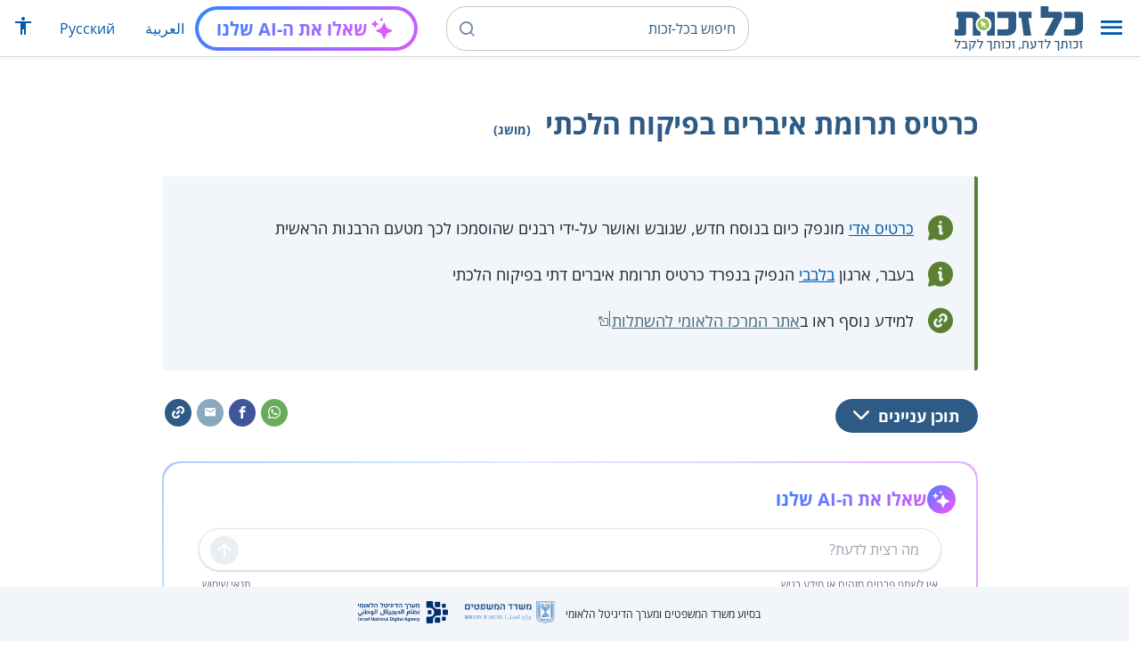

--- FILE ---
content_type: text/html; charset=UTF-8
request_url: https://www.kolzchut.org.il/he/%D7%9B%D7%A8%D7%98%D7%99%D7%A1_%D7%AA%D7%A8%D7%95%D7%9E%D7%AA_%D7%90%D7%99%D7%91%D7%A8%D7%99%D7%9D_%D7%91%D7%A4%D7%99%D7%A7%D7%95%D7%97_%D7%94%D7%9C%D7%9B%D7%AA%D7%99
body_size: 10016
content:
<!DOCTYPE html>
<html class="client-nojs" lang="he" dir="rtl">
<head>
<meta charset="UTF-8"/>
<title>כרטיס תרומת איברים בפיקוח הלכתי (מושג) – כל-זכות</title>
<script>document.documentElement.className="client-js";RLCONF={"wgBreakFrames":!0,"wgSeparatorTransformTable":["",""],"wgDigitTransformTable":["",""],"wgDefaultDateFormat":"dmy","wgMonthNames":["","ינואר","פברואר","מרץ","אפריל","מאי","יוני","יולי","אוגוסט","ספטמבר","אוקטובר","נובמבר","דצמבר"],"wgRequestId":"ce26791e7bc567fb2b7caad3","wgCSPNonce":!1,"wgCanonicalNamespace":"","wgCanonicalSpecialPageName":!1,"wgNamespaceNumber":0,"wgPageName":"כרטיס_תרומת_איברים_בפיקוח_הלכתי","wgTitle":"כרטיס תרומת איברים בפיקוח הלכתי","wgCurRevisionId":581930,"wgRevisionId":581930,"wgArticleId":8316,"wgIsArticle":!0,"wgIsRedirect":!1,"wgAction":"view","wgUserName":null,"wgUserGroups":["*"],"wgCategories":["מושגים","בריאות ומחלות","השתלות איברים","תרומת איברים","דתיים","סוף החיים"],"wgPageContentLanguage":"he","wgPageContentModel":
"wikitext","wgRelevantPageName":"כרטיס_תרומת_איברים_בפיקוח_הלכתי","wgRelevantArticleId":8316,"wgIsProbablyEditable":!1,"wgRelevantPageIsProbablyEditable":!1,"wgRestrictionEdit":[],"wgRestrictionMove":[],"egMapsScriptPath":"/w/he/extensions/Maps/","egMapsDebugJS":!1,"egMapsAvailableServices":["leaflet","googlemaps3"],"egMapsLeafletLayersApiKeys":{"MapBox":"","MapQuestOpen":"","Thunderforest":"","GeoportailFrance":""},"wgWrCanonicalTitle":"כרטיס תרומת איברים בפיקוח הלכתי","wgIsMobile":!1,"wgMobileDetectDeviceType":"desktop","wgPopupsReferencePreviews":!1,"wgPopupsConflictsWithNavPopupGadget":!1,"wgLanguageLinks":[],"wgVisibleCategories":["מושגים","בריאות_ומחלות","השתלות_איברים","תרומת_איברים","דתיים","סוף_החיים"],"wgCargoDefaultQueryLimit":100,"wgCargoMapClusteringMinimum":80,"wgCargoMonthNames":["ינואר","פברואר","מרץ","אפריל","מאי",
"יוני","יולי","אוגוסט","ספטמבר","אוקטובר","נובמבר","דצמבר"],"wgCargoMonthNamesShort":["ינו'","פבר'","מרץ","אפר'","מאי","יוני","יולי","אוג'","ספט'","אוק'","נוב'","דצמ'"],"wgCargoWeekDays":["ראשון","שני","שלישי","רביעי","חמישי","שישי","שבת"],"wgCargoWeekDaysShort":["א'","ב'","ג'","ד'","ה'","ו'","ש'"],"wgPageFormsTargetName":null,"wgPageFormsAutocompleteValues":[],"wgPageFormsAutocompleteOnAllChars":!0,"wgPageFormsFieldProperties":[],"wgPageFormsCargoFields":[],"wgPageFormsDependentFields":[],"wgPageFormsCalendarValues":[],"wgPageFormsCalendarParams":[],"wgPageFormsCalendarHTML":null,"wgPageFormsGridValues":[],"wgPageFormsGridParams":[],"wgPageFormsContLangYes":null,"wgPageFormsContLangNo":null,"wgPageFormsContLangMonths":[],"wgPageFormsHeightForMinimizingInstances":800,"wgPageFormsShowOnSelect":[],"wgPageFormsScriptPath":"/w/he/extensions/PageForms","edgValues":null,
"wgPageFormsEDSettings":null,"wgAmericanDates":!1,"wgArticleType":"term","wgArticleContentArea":"בריאות ומחלות"};RLSTATE={"site.styles":"ready","noscript":"ready","user.styles":"ready","user":"ready","user.options":"loading","skins.cassandra.logo":"ready","skins.cassandra.styles":"ready","skins.cassandra.fontawesome":"ready","skins.cassandra.openSans":"ready"};RLPAGEMODULES=["ext.smw.tooltips","smw.entityexaminer","site","mediawiki.page.startup","mediawiki.page.ready","skins.cassandra.js","bootstrap.dropdown","ext.discovery","ext.gadget.CityRightsWelcome","ext.gadget.previewTab","ext.accessibilityToolbar","ext.articleRanking","ext.popups","ext.wrGoogleSearch.general","ext.surveyGizmo","ext.googleTagManager.eventTracking","ext.KZChangeRequest.button","ext.KZChatbot.launcher"];</script>
<script>(RLQ=window.RLQ||[]).push(function(){mw.loader.implement("user.options@1hzgi",function($,jQuery,require,module){/*@nomin*/mw.user.tokens.set({"patrolToken":"+\\","watchToken":"+\\","csrfToken":"+\\"});mw.user.options.set({"variant":"he"});
});});</script>
<link rel="stylesheet" href="/w/he/load.php?lang=he&amp;modules=skins.cassandra.fontawesome%2Clogo%2CopenSans%2Cstyles&amp;only=styles&amp;skin=cassandra"/>
<script async="" src="/w/he/load.php?lang=he&amp;modules=startup&amp;only=scripts&amp;raw=1&amp;skin=cassandra"></script>
<style>#mw-indicator-mw-helplink {display:none;}</style>
<meta name="generator" content="MediaWiki 1.35.14"/>
<meta name="viewport" content="width=device-width, initial-scale=1, shrink-to-fit=no"/>
<link rel="alternate" type="application/rdf+xml" title="כרטיס תרומת איברים בפיקוח הלכתי" href="/w/he/index.php?title=%D7%9E%D7%99%D7%95%D7%97%D7%93:%D7%99%D7%99%D7%A6%D7%95%D7%A8_RDF/%D7%9B%D7%A8%D7%98%D7%99%D7%A1_%D7%AA%D7%A8%D7%95%D7%9E%D7%AA_%D7%90%D7%99%D7%91%D7%A8%D7%99%D7%9D_%D7%91%D7%A4%D7%99%D7%A7%D7%95%D7%97_%D7%94%D7%9C%D7%9B%D7%AA%D7%99&amp;xmlmime=rdf"/>
<link rel="apple-touch-icon" href="/apple-touch-icon.png"/>
<link rel="shortcut icon" href="/favicon.ico"/>
<link rel="search" type="application/opensearchdescription+xml" href="/w/he/opensearch_desc.php" title="כל-זכות (he)"/>
<link rel="EditURI" type="application/rsd+xml" href="https://www.kolzchut.org.il/w/he/api.php?action=rsd"/>
<link rel="license" href="/he/%D7%9B%D7%9C-%D7%96%D7%9B%D7%95%D7%AA:%D7%94%D7%91%D7%94%D7%A8%D7%94_%D7%9E%D7%A9%D7%A4%D7%98%D7%99%D7%AA"/>
<link rel="icon" href="/favicon.svg" sizes="any" type="image/svg+xml"/>
<link rel="icon" href="/favicon.ico" sizes="16x16 24x24 32x32 48x48" type="image/vnd.microsoft.icon"/>
	<meta property="og:type" content="article"/>

	<meta property="og:site_name" content="כל-זכות"/>

	<meta property="og:title" content="כרטיס תרומת איברים בפיקוח הלכתי"/>

	<meta property="og:image" content="https://www.kolzchut.org.il/logos/logo3.1.he.2-lines-for-social-media.blue.200x200px.png"/>

	<meta property="og:url" content="https://www.kolzchut.org.il/he/%D7%9B%D7%A8%D7%98%D7%99%D7%A1_%D7%AA%D7%A8%D7%95%D7%9E%D7%AA_%D7%90%D7%99%D7%91%D7%A8%D7%99%D7%9D_%D7%91%D7%A4%D7%99%D7%A7%D7%95%D7%97_%D7%94%D7%9C%D7%9B%D7%AA%D7%99"/>

	<meta property="fb:app_id" content="267708903325317"/>

<script>window.dataLayer = window.dataLayer || [];window.dataLayer.push( {"articleContentArea":"\u05d1\u05e8\u05d9\u05d0\u05d5\u05ea \u05d5\u05de\u05d7\u05dc\u05d5\u05ea","articleType":"term","articleTypeInHebrewPlural":"\u05de\u05d5\u05e9\u05d2\u05d9\u05dd"} );</script><!-- Google Tag Manager - ID GTM-5RW23CL -->
<script>(function(w,d,s,l,i){w[l]=w[l]||[];w[l].push({'gtm.start':
new Date().getTime(),event:'gtm.js'});var f=d.getElementsByTagName(s)[0],
j=d.createElement(s),dl=l!='dataLayer'?'&l='+l:'';j.async=true;j.src=
'https://www.googletagmanager.com/gtm.js?id='+i+dl;f.parentNode.insertBefore(j,f);
})(window,document,'script','dataLayer','GTM-5RW23CL');</script>
<!-- End Google Tag Manager (GTM-5RW23CL) -->
<!-- Google Tag Manager - ID GTM-PQXKP2S -->
<script>(function(w,d,s,l,i){w[l]=w[l]||[];w[l].push({'gtm.start':
new Date().getTime(),event:'gtm.js'});var f=d.getElementsByTagName(s)[0],
j=d.createElement(s),dl=l!='dataLayer'?'&l='+l:'';j.async=true;j.src=
'https://www.googletagmanager.com/gtm.js?id='+i+dl;f.parentNode.insertBefore(j,f);
})(window,document,'script','dataLayer','GTM-PQXKP2S');</script>
<!-- End Google Tag Manager (GTM-PQXKP2S) -->

<!--[if lt IE 9]><script src="/w/he/resources/lib/html5shiv/html5shiv.js"></script><![endif]-->
</head>
<body class="mediawiki rtl sitedir-rtl mw-hide-empty-elt ns-0 ns-subject page-כרטיס_תרומת_איברים_בפיקוח_הלכתי rootpage-כרטיס_תרומת_איברים_בפיקוח_הלכתי skin-cassandra action-view user-logged-out site-lang-he article-type-term">		<header class="navbar">
			<div class="header-content">
				<div class="nav-control-buttons hidden-print">
										<a href="#" aria-controls="site-navigation" role="button" class="show-menu"
					   title="תפריט" aria-label="תפריט">
						<i class="kzi kzi-menu"></i>
					</a>
										<a  href="#" aria-controls="site-navigation" role="button" class="hide-menu"
						title="סגירה" aria-label="סגירה">
						<i class="kzi kzi-clear"></i>
					</a>
				</div>
				<a id="p-logo" class="mw-wiki-logo"
				   href="/he/%D7%A2%D7%9E%D7%95%D7%93_%D7%A8%D7%90%D7%A9%D7%99"
					 title="לדף הבית של כל-זכות [z]" accesskey="z" aria-label="לדף הבית של כל-זכות"
				></a>
				<div class="navbar-widgets hidden-print">
					<div class="search-block desktop">
						<form class="form-search" role="search" action="/w/he/index.php"><input title="‏חיפוש בכל-זכות‏ [f]" placeholder="‏חיפוש בכל-זכות‏" class="mw-searchInput" required="" type="search" accesskey="f" name="search"/><a class="kzi kzi-search" title="חיפוש" role="button" aria-label="חיפוש"></a><input type="hidden" value="מיוחד:חיפוש" name="title"/></form>					</div>
					<div class="search-block mobile">
						<form class="form-search" role="search" action="/w/he/index.php"><input title="‏חיפוש בכל-זכות‏ [f]" placeholder="חיפוש" class="mw-searchInput" required="" type="search" accesskey="f" name="search"/><a class="kzi kzi-search" title="חיפוש" role="button" aria-label="חיפוש"></a><input type="hidden" value="מיוחד:חיפוש" name="title"/></form>					</div>
					<div id="chat-button"></div>
					<div class="sister-sites">
						<ul class="list-inline"><li class="sistersite-link sistersite-ar"><a href="/ar/" lang="ar" class="sistersite-link sistersite-ar">العربية</a></li><li class="sistersite-link sistersite-ru"><a href="/ru/" lang="ru" class="sistersite-link sistersite-ru">Русский</a></li></ul>
					</div>
										<div class="accessibility dropdown">
						<a href="#" class="dropdown-toggle" data-toggle="dropdown"
						   aria-haspopup="true" aria-expanded="false"
						   aria-label="הצגת תפריט נגישות"
						   title="הצגת תפריט נגישות"
						>
							<i aria-hidden="true" class="kzi kzi-accessibility"></i>
						</a>
						<!-- dropdown-menu-right prevents the menu from passing the edge -->
						<div class="dropdown-menu dropdown-menu-right">
							<div class="accessibility-menu">
<div id="real-accessability-body" class="panel panel-default">
	<div class="panel-heading">
		<button type="button" class="close" data-dismiss="modal" aria-label="סגירה" title="סגירה">&times;</button>
		<h2 class="panel-title">תפריט נגישות</h2>
	</div>
	<div class="real-accessability-actions list-group">
		<button type="button" class="list-group-item" id="real-accessability-biggerFont" data-action="bigger_font">
			<span class="fa fa-fw fa-plus" aria-hidden="true"></span>
			<span>הגדלת טקסט</span>
		</button>
		<button type="button" class="list-group-item disabled" id="real-accessability-smallerFont" data-action="smaller_font">
			<span class="fa fa-fw fa-minus" aria-hidden="true"></span>
			<span>הקטנת טקסט</span>
		</button>
		<button type="button" class="list-group-item real-accessability-effect" id="real-accessability-high-contrast" data-action="high_contrast_filter" data-filter="contrast">
			<span class="fa fa-fw fa-sun-o" aria-hidden="true"></span>
			<span>ניגודיות צבעים גבוהה</span>
		</button>
		<button type="button" class="list-group-item real-accessability-effect" id="real-accessability-invert" data-action="invert_filter" data-filter="invert">
			<span class="fa fa-fw fa-adjust" aria-hidden="true"></span>
			<span>היפוך צבעים</span>
		</button>
		<button type="button" class="list-group-item real-accessability-effect" id="real-accessability-grayscale" data-action="grayscale_filter" data-filter="greyscale">
			<span class="fa fa-fw fa-tint" aria-hidden="true"></span>
			<span>גווני אפור</span>
		</button>
		<button type="button" class="list-group-item" id="real-accessability-linkHighlight" data-action="link_highlight">
			<span class="fa fa-fw fa-underline" aria-hidden="true"></span>
			<span>הדגשת קישורים</span>
		</button>
		<button type="button" class="list-group-item" id="real-accessability-reset" data-action="reset">
			<span class="fa fa-fw fa-undo" aria-hidden="true"></span>
			<span>איפוס ההגדרות</span>
		</button>
	</div>
		<div class="panel-footer" id="real-accessability-statement"><a href="/he/%D7%9B%D7%9C-%D7%96%D7%9B%D7%95%D7%AA:%D7%A0%D7%92%D7%99%D7%A9%D7%95%D7%AA">הצהרת נגישות</a></div>
</div>
</div>
						</div>
					</div>
														</div>
				<nav class="site-navigation hidden-print">
					<ul><li class="kz-nav-home"><a href="/he/%D7%A2%D7%9E%D7%95%D7%93_%D7%A8%D7%90%D7%A9%D7%99">דף הבית</a></li><li class="kz-nav-guides"><a href="/he/%D7%9E%D7%93%D7%A8%D7%99%D7%9B%D7%99%D7%9D_%D7%95%D7%96%D7%9B%D7%95%D7%AA%D7%95%D7%A0%D7%99%D7%9D">מדריכים וזכותונים</a></li><li class="kz-nav-updates"><a href="/he/%D7%9B%D7%9C-%D7%96%D7%9B%D7%95%D7%AA:%D7%A2%D7%93%D7%9B%D7%95%D7%A0%D7%99%D7%9D_%D7%90%D7%97%D7%A8%D7%95%D7%A0%D7%99%D7%9D">עדכונים אחרונים</a></li><li class="kz-nav-blog"><a href="http://blog.kolzchut.org.il">בלוג</a></li><li class="kz-nav-about"><a href="/he/%D7%9B%D7%9C-%D7%96%D7%9B%D7%95%D7%AA:%D7%90%D7%95%D7%93%D7%95%D7%AA_%D7%94%D7%9E%D7%99%D7%96%D7%9D">אודותינו</a></li><li class="kz-nav-help"><a href="/he/%D7%A2%D7%96%D7%A8%D7%94:%D7%9E%D7%93%D7%A8%D7%99%D7%9A_%D7%9C%D7%9E%D7%A9%D7%AA%D7%9E%D7%A9">עזרה</a></li><li class="kz-nav-login"><a href="/w/he/index.php?title=%D7%9E%D7%99%D7%95%D7%97%D7%93:%D7%9B%D7%A0%D7%99%D7%A1%D7%AA_%D7%9E%D7%A9%D7%AA%D7%9E%D7%A9&amp;returnto=%D7%9B%D7%A8%D7%98%D7%99%D7%A1+%D7%AA%D7%A8%D7%95%D7%9E%D7%AA+%D7%90%D7%99%D7%91%D7%A8%D7%99%D7%9D+%D7%91%D7%A4%D7%99%D7%A7%D7%95%D7%97+%D7%94%D7%9C%D7%9B%D7%AA%D7%99" class="user-login">כניסה לצוות האתר</a></li><li class="sistersite-link sistersite-ar"><a href="/ar/" lang="ar" class="sistersite-link sistersite-ar">العربية</a></li><li class="sistersite-link sistersite-ru"><a href="/ru/" lang="ru" class="sistersite-link sistersite-ru">Русский</a></li></ul>				</nav>
			</div>
		</header>
		<main id="content" class="mw-body">
			<header class="page-header">
				<div class="wrapper wrapper-sm">
								<div class="mw-indicators mw-body-content">
<div id="mw-indicator-smw-entity-examiner" class="mw-indicator"><div class="smw-entity-examiner smw-indicator-vertical-bar-loader" data-subject="כרטיס_תרומת_איברים_בפיקוח_הלכתי#0##" data-dir="rtl" data-uselang="" title="הרצת הבוחן ברקע"></div></div>
</div>
				<div class="page-title">
					<h1 id="firstHeading" class="firstHeading"
						lang="he">כרטיס תרומת איברים בפיקוח הלכתי<span class="article-type"> (מושג)</span></h1>
				</div>

									<div class="title-options">
					<div class="trinity-tts-icon-player-button-wrapper tts-toggle" title="הקשיבו לדף זה באמצעות הקראה קולית">
	<script>
		const scriptEl = document.createElement('script');
		scriptEl.setAttribute('fetchpriority', 'high');
		scriptEl.setAttribute('charset', 'UTF-8');
		const scriptURL = new URL('https://trinitymedia.ai/player/trinity/2900016389/?playerType=icon-expandable');
		scriptURL.searchParams.set('pageURL', window.location.href);
		scriptEl.src = scriptURL.toString();
		document.currentScript.parentNode.insertBefore(scriptEl, document.currentScript);
	</script>
</div>					</div>
				
																<div class="trinity-tts-placeholder-icon-player">
					<!-- player will be rendered here -->
				</div>
			</div>
			</header>
						<article id="bodyContent" class="wrapper wrapper-sm" role="main">
				<div id="mw-content-text" lang="he" dir="rtl" class="mw-content-rtl"><div class="mw-parser-output"><div class="article-intro clearfix">
<div class="article-summary intro-box-wrapper"><div class="intro-box"><div class="header"></div><div class="intro-box-content">
<div class="emphasis-list">
<div class="emphasis-item emphasis-type-info">
<div class="emphasis-item-icon rs_skip" title="מידע כללי"></div> 
<div class="emphasis-item-text"><a href="/he/%D7%9B%D7%A8%D7%98%D7%99%D7%A1_%D7%90%D7%93%D7%99" title="כרטיס אדי">כרטיס אדי</a> מונפק  כיום בנוסח חדש, שגובש ואושר על-ידי רבנים שהוסמכו לכך מטעם הרבנות הראשית</div>
</div>
<div class="emphasis-item emphasis-type-info">
<div class="emphasis-item-icon rs_skip" title="מידע כללי"></div> 
<div class="emphasis-item-text">בעבר, ארגון <a href="/he/%D7%91%D7%9C%D7%91%D7%91%D7%99" title="בלבבי">בלבבי</a> הנפיק בנפרד כרטיס תרומת איברים דתי בפיקוח הלכתי</div>
</div>
<div class="emphasis-item emphasis-type-government">
<div class="emphasis-item-icon rs_skip" title="הפניה לאתר ממשל רלבנטי לנושא שיכול לספק את מירב המידע"></div> 
<div class="emphasis-item-text">למידע נוסף ראו ב<a target="_blank" rel="noopener" class="external text" href="https://www.adi.gov.il/ההלכה-אומרת/">אתר המרכז הלאומי להשתלות</a></div>
</div>
</div>
</div></div></div>
</div><div class="toc-box noprint rs_skip"><div class="share-links"><a href="https://api.whatsapp.com/send?text=https%3A%2F%2Fwww.kolzchut.org.il%2Fhe%2F%D7%9B%D7%A8%D7%98%D7%99%D7%A1_%D7%AA%D7%A8%D7%95%D7%9E%D7%AA_%D7%90%D7%99%D7%91%D7%A8%D7%99%D7%9D_%D7%91%D7%A4%D7%99%D7%A7%D7%95%D7%97_%D7%94%D7%9C%D7%9B%D7%AA%D7%99" class="whatsapp" data-service="whatsapp" role="button" aria-label="שתפו בווטסאפ" title="שתפו בווטסאפ"><i aria-hidden="true" class="kzi kzi-whatsapp"></i></a><a href="https://www.facebook.com/sharer/sharer.php?u=https%3A%2F%2Fwww.kolzchut.org.il%2Fhe%2F%D7%9B%D7%A8%D7%98%D7%99%D7%A1_%D7%AA%D7%A8%D7%95%D7%9E%D7%AA_%D7%90%D7%99%D7%91%D7%A8%D7%99%D7%9D_%D7%91%D7%A4%D7%99%D7%A7%D7%95%D7%97_%D7%94%D7%9C%D7%9B%D7%AA%D7%99" class="facebook" data-service="facebook" role="button" aria-label="שתפו בפייסבוק" title="שתפו בפייסבוק"><i aria-hidden="true" class="kzi kzi-facebook"></i></a><a href="mailto:?subject=%D7%9B%D7%A8%D7%98%D7%99%D7%A1%20%D7%AA%D7%A8%D7%95%D7%9E%D7%AA%20%D7%90%D7%99%D7%91%D7%A8%D7%99%D7%9D%20%D7%91%D7%A4%D7%99%D7%A7%D7%95%D7%97%20%D7%94%D7%9C%D7%9B%D7%AA%D7%99&amp;body=https%3A%2F%2Fwww.kolzchut.org.il%2Fhe%2F%D7%9B%D7%A8%D7%98%D7%99%D7%A1_%D7%AA%D7%A8%D7%95%D7%9E%D7%AA_%D7%90%D7%99%D7%91%D7%A8%D7%99%D7%9D_%D7%91%D7%A4%D7%99%D7%A7%D7%95%D7%97_%D7%94%D7%9C%D7%9B%D7%AA%D7%99" class="email" data-service="email" role="button" aria-label="שתפו בדוא&quot;ל" title="שתפו בדוא&quot;ל"><i aria-hidden="true" class="kzi kzi-email"></i></a><a class="link" data-service="link" role="button" aria-label="שתפו קישור" title="שתפו קישור" data-clipboard-text="https://www.kolzchut.org.il/he/כרטיס_תרומת_איברים_בפיקוח_הלכתי"><i aria-hidden="true" class="kzi kzi-link"></i></a></div>
<div class="toc-title"><a class="toggle btn btn-blue" aria-expanded="false" aria-controls=""><span class="btn-text">תוכן עניינים</span><i class="kzi kzi-chevron-down" aria-hidden="true"></i></a></div></div><div id="chat-section"></div>
<p><a href="/he/%D7%9B%D7%A8%D7%98%D7%99%D7%A1_%D7%90%D7%93%D7%99" title="כרטיס אדי">כרטיס אדי</a> מונפק  כיום בנוסח חדש, התואם את ההסכמים בין הרבנות הראשית לישראל לבין המרכז הלאומי להשתלות.
</p>
<ul><li>למידע נוסף בנושא תרומת איברים על-פי חוקי ההלכה, ראו ב<a target="_blank" rel="noopener" class="external text" href="https://www.adi.gov.il/ההלכה-אומרת/">אתר המרכז הלאומי להשתלות</a>.</li></ul>
<div class="kolsherut-links-section green-border-box-with-icon pagequality-ignore">
	<div class="icon-wrapper"><i aria-hidden="true" class="kzi kzi-article-tip"></i></div>
	<div class="body">
		<div class="header">ניתן למצוא שירותי סיוע ותמיכה שעשויים להיות רלוונטיים עבורך באתר 'כל שירות':</div>
<p>		<a class="kolsherut-link" href="https://www.kolsherut.org.il/p/results/sq/מיצוי_זכויות_עבור_מצבים_בריאותיים/lf/כל+הארץ%7C34.2,29.5,35.6,33.3/brf/human_services:legal:advocacy_legal_aid:understand_government_programs/bsf/human_situations:health?utm_source=www.kolzchut.org.il%2Fhe%2F&amp;utm_medium=website&amp;utm_campaign=29.148" target="_blank">שירותי מיצוי זכויות לחולים</a>
</p>
	</div>
</div>
<h2><span id="כדאי_לדעת"></span><span class="mw-headline" id=".D7.9B.D7.93.D7.90.D7.99_.D7.9C.D7.93.D7.A2.D7.AA">כדאי לדעת</span></h2>
<ul><li>בעבר, ארגון <a href="/he/%D7%91%D7%9C%D7%91%D7%91%D7%99" title="בלבבי">בלבבי</a> הנפיק בנפרד כרטיס תרומת איברים דתי בפיקוח הלכתי, אולם כיום הוא מפנה את המעוניינים לחתום לכרטיס אדי החדש.</li></ul>
<div class="article-see-also blue-box"><div class="header">ראו גם</div><ul class="list-plain list-with-arrows"><li class="see-also-item"><a href="/he/%D7%AA%D7%A8%D7%95%D7%9E%D7%AA_%D7%90%D7%99%D7%91%D7%A8%D7%99%D7%9D_%D7%A2%D7%9C-%D7%99%D7%93%D7%99_%D7%AA%D7%95%D7%A8%D7%9D_%D7%97%D7%99" title="תרומת איברים על-ידי תורם חי">תרומת איברים על-ידי תורם חי</a></li><li class="see-also-item"><a href="/he/%D7%AA%D7%A8%D7%95%D7%9E%D7%AA_%D7%90%D7%99%D7%91%D7%A8%D7%99%D7%9D_%D7%9E%D7%9F_%D7%94%D7%9E%D7%AA_(%D7%9B%D7%A8%D7%98%D7%99%D7%A1_%D7%90%D7%93%D7%99)" title="תרומת איברים מן המת (כרטיס אדי)">תרומת איברים מן המת</a></li><li class="see-also-item"><a href="/he/%D7%91%D7%A8%D7%99%D7%90%D7%95%D7%AA_%D7%95%D7%9E%D7%97%D7%9C%D7%95%D7%AA" title="בריאות ומחלות">בריאות ומחלות</a></li></ul></div>
<h2><span id="מקורות_משפטיים_ורשמיים"></span><span class="mw-headline" id=".D7.9E.D7.A7.D7.95.D7.A8.D7.95.D7.AA_.D7.9E.D7.A9.D7.A4.D7.98.D7.99.D7.99.D7.9D_.D7.95.D7.A8.D7.A9.D7.9E.D7.99.D7.99.D7.9D">מקורות משפטיים ורשמיים</span></h2>
<h3><span id="הרחבות_ופרסומים"></span><span class="mw-headline" id=".D7.94.D7.A8.D7.97.D7.91.D7.95.D7.AA_.D7.95.D7.A4.D7.A8.D7.A1.D7.95.D7.9E.D7.99.D7.9D">הרחבות ופרסומים</span></h3>
<ul><li><a target="_blank" rel="noopener" class="external text" href="https://www.adi.gov.il/media/2034/flyer-4pg_52.pdf">דף מידע אודות כרטיס אדי המחודש לתרומת איברים</a> באתר המרכז הלאומי להשתלות</li></ul>
<!-- 
NewPP limit report
Cached time: 20260121065304
Cache expiry: 86400
Dynamic content: false
Complications: []
[SMW] In‐text annotation parser time: 0 seconds
CPU time usage: 0.020 seconds
Real time usage: 0.027 seconds
Preprocessor visited node count: 284/1000000
Post‐expand include size: 8805/2097152 bytes
Template argument size: 2543/2097152 bytes
Highest expansion depth: 10/40
Expensive parser function count: 0/100
Unstrip recursion depth: 0/20
Unstrip post‐expand size: 2838/5000000 bytes
ExtLoops count: 0/100
-->
<!--
Transclusion expansion time report (%,ms,calls,template)
100.00%   17.918      1 -total
 30.51%    5.467      1 תבנית:תקציר
 26.31%    4.714      1 תבנית:מטא
 22.53%    4.036      1 תבנית:ראו_גם
 14.54%    2.605      1 תבנית:דגשים
  6.95%    1.245      1 תבנית:עצם_העניין/סיום
  5.89%    1.055      1 תבנית:סוג_ערך
  5.22%    0.936      1 תבנית:טפסים
  4.59%    0.823      1 תבנית:עצם_העניין
  3.96%    0.710      1 תבנית:מנוע_הזכויות
-->

<!-- Saved in parser cache with key kz_nextgen_he:pcache:idhash:8316-0!canonical and timestamp 20260121065304 and revision id 581930
 -->
</div><!-- Google Tag Manager (noscript) - ID GTM-5RW23CL -->
<noscript><iframe src="https://www.googletagmanager.com/ns.html?id=GTM-5RW23CL"
height="0" width="0" style="display:none;visibility:hidden"></iframe></noscript>
<!-- End Google Tag Manager (noscript) -->
<!-- Google Tag Manager (noscript) - ID GTM-PQXKP2S -->
<noscript><iframe src="https://www.googletagmanager.com/ns.html?id=GTM-PQXKP2S"
height="0" width="0" style="display:none;visibility:hidden"></iframe></noscript>
<!-- End Google Tag Manager (noscript) -->
</div>			</article>
			<div class="article-bottom wrapper wrapper-sm">
								<div class="article-widgets hidden-print"><div class="ranking-section hidden-print noprint">
	<div class="header">האם העמוד סייע לכם?</div>
	<div class="content">
		<div class="buttons">
			<button class="btn btn-secondary ranking-btn yes" title="כן">כן</button>
			<button class="btn btn-secondary ranking-btn no" title="לא">לא</button>
		</div>
		<div class="voting-messages"></div>
	</div>
</div>
<div class="article-widget widget-changerequest"><div class="header">יש לכם הצעות לעדכון?</div><div class="content"><a class="btn btn-secondary ranking-btn changerequest-btn" href="#">הציעו שינוי</a></div></div><div class="article-widget widget-donation"><div class="header">עזרו לנו להמשיך לסייע לכם</div><div class="content"><a href="https://www.jgive.com/new/he/ils/external/charity-organizations/2263" class="btn" data-donation-type="jgive" target="_blank">תרומה</a><a href="https://www.igul.org.il/amutot/כל-זכות/" class="btn" data-donation-type="roundup" target="_blank">עיגול לטובה</a></div></div></div>						<div class="discovery-wrapper hidden-print">
							<div class="header">יכול לעניין אותך גם...</div>
							<div class="discovery"></div>
						</div>
										<section id="article-info">
						<div class="printfooter visible-print">
							אוחזר מתוך "<a dir="ltr" href="https://www.kolzchut.org.il/he/כרטיס_תרומת_איברים_בפיקוח_הלכתי">https://www.kolzchut.org.il/he/כרטיס_תרומת_איברים_בפיקוח_הלכתי</a>"						</div>
																			<div class="last-modified"> עודכן לאחרונה ב־12:17, 2 במרץ 2025. <a href="/w/he/index.php?title=%D7%9B%D7%A8%D7%98%D7%99%D7%A1_%D7%AA%D7%A8%D7%95%D7%9E%D7%AA_%D7%90%D7%99%D7%91%D7%A8%D7%99%D7%9D_%D7%91%D7%A4%D7%99%D7%A7%D7%95%D7%97_%D7%94%D7%9C%D7%9B%D7%AA%D7%99&amp;action=history" class="hidden-print">לחצו כאן להיסטוריית הדף.</a></div>
											</section>
							</div>
		</main>
		<footer class="footer hidden-print layout-footer">
	<div class="wrapper">
		<div class="footer-top footer-columns">
			<div id="footer-column-about" class="footer-column">
				<div class="footer-column-heading">מי אנחנו?</div>
				<div class="footer-column-body">
					<ul class="list-unstyled"><li class="cassandra-footer-about"><a href="/he/%D7%9B%D7%9C-%D7%96%D7%9B%D7%95%D7%AA:%D7%90%D7%95%D7%93%D7%95%D7%AA_%D7%94%D7%9E%D7%99%D7%96%D7%9D">אודות כל-זכות</a></li><li class="cassandra-footer-faq"><a href="/he/%D7%9B%D7%9C-%D7%96%D7%9B%D7%95%D7%AA:%D7%A9%D7%90%D7%9C%D7%95%D7%AA_%D7%95%D7%AA%D7%A9%D7%95%D7%91%D7%95%D7%AA">שאלות ותשובות</a></li><li class="cassandra-footer-accessibility"><a href="/he/%D7%9B%D7%9C-%D7%96%D7%9B%D7%95%D7%AA:%D7%A0%D7%92%D7%99%D7%A9%D7%95%D7%AA">נגישות</a></li><li class="cassandra-footer-policy"><a href="/he/%D7%9B%D7%9C-%D7%96%D7%9B%D7%95%D7%AA:%D7%9E%D7%93%D7%99%D7%A0%D7%99%D7%95%D7%AA">מדיניות הפרטיות והאתר</a></li><li class="cassandra-footer-updates"><a href="/he/%D7%9B%D7%9C-%D7%96%D7%9B%D7%95%D7%AA:%D7%A2%D7%93%D7%9B%D7%95%D7%A0%D7%99%D7%9D_%D7%90%D7%97%D7%A8%D7%95%D7%A0%D7%99%D7%9D">עדכונים אחרונים</a></li><li class="cassandra-footer-feedback"><a href="https://survey.alchemer.com/s3/8232901/footer">תנו לנו משוב!</a></li><li class="cassandra-footer-donation"><a href="/he/%D7%9B%D7%9C-%D7%96%D7%9B%D7%95%D7%AA:%D7%AA%D7%A8%D7%95%D7%9E%D7%94_%D7%9C%D7%9B%D7%9C-%D7%96%D7%9B%D7%95%D7%AA">לתרומה</a></li><li class="user-login"><a href="/w/he/index.php?title=%D7%9E%D7%99%D7%95%D7%97%D7%93:%D7%9B%D7%A0%D7%99%D7%A1%D7%AA_%D7%9E%D7%A9%D7%AA%D7%9E%D7%A9&amp;returnto=%D7%9B%D7%A8%D7%98%D7%99%D7%A1+%D7%AA%D7%A8%D7%95%D7%9E%D7%AA+%D7%90%D7%99%D7%91%D7%A8%D7%99%D7%9D+%D7%91%D7%A4%D7%99%D7%A7%D7%95%D7%97+%D7%94%D7%9C%D7%9B%D7%AA%D7%99">כניסה לצוות האתר</a></li></ul>
					
				</div>
			</div>
			<div id="footer-column-portals" class="footer-column">
				<div class="footer-column-heading">הנושאים הפופולריים</div>
				<div class="footer-column-body">
					<ul class="list-unstyled"><li><a href="/he/%D7%AA%D7%A2%D7%A1%D7%95%D7%A7%D7%94_%D7%95%D7%96%D7%9B%D7%95%D7%99%D7%95%D7%AA_%D7%A2%D7%95%D7%91%D7%93%D7%99%D7%9D" title="תעסוקה וזכויות עובדים">תעסוקה וזכויות עובדים</a></li><li>
<a href="/he/%D7%A4%D7%A0%D7%A1%D7%99%D7%94_%D7%95%D7%97%D7%99%D7%A1%D7%9B%D7%95%D7%9F_%D7%90%D7%A8%D7%95%D7%9A_%D7%98%D7%95%D7%95%D7%97" title="פנסיה וחיסכון ארוך טווח">פנסיה וחיסכון ארוך טווח</a></li><li>
<a href="/he/%D7%90%D7%A0%D7%A9%D7%99%D7%9D_%D7%A2%D7%9D_%D7%9E%D7%95%D7%92%D7%91%D7%9C%D7%95%D7%99%D7%95%D7%AA" title="אנשים עם מוגבלויות">אנשים עם מוגבלויות</a></li><li>
<a href="/he/%D7%96%D7%9B%D7%95%D7%99%D7%95%D7%AA_%D7%A0%D7%A9%D7%99%D7%9D" title="זכויות נשים">נשים</a></li><li>
<a href="/he/%D7%93%D7%99%D7%95%D7%A8_%D7%95%D7%A9%D7%99%D7%9B%D7%95%D7%9F" title="דיור ושיכון">דיור ושיכון</a></li><li>
<a href="/he/%D7%94%D7%9B%D7%A0%D7%A1%D7%94_%D7%A0%D7%9E%D7%95%D7%9B%D7%94_%D7%95%D7%A7%D7%A9%D7%99%D7%99%D7%9D_%D7%9B%D7%9C%D7%9B%D7%9C%D7%99%D7%99%D7%9D" title="הכנסה נמוכה וקשיים כלכליים">הכנסה נמוכה וקשיים כלכליים</a></li><li>
<a href="/he/%D7%91%D7%A8%D7%99%D7%90%D7%95%D7%AA_%D7%95%D7%9E%D7%97%D7%9C%D7%95%D7%AA" title="בריאות ומחלות">בריאות ומחלות</a></li><li>
<a href="/he/%D7%97%D7%99%D7%A0%D7%95%D7%9A" title="חינוך">חינוך</a></li><li>
<a href="/he/%D7%96%D7%99%D7%A7%D7%A0%D7%94_%D7%95%D7%94%D7%96%D7%93%D7%A7%D7%A0%D7%95%D7%AA" title="זיקנה והזדקנות">זיקנה והזדקנות</a></li><li class="cassandra-footer-portals-menu"><a href="/he/%D7%A2%D7%9E%D7%95%D7%93_%D7%A8%D7%90%D7%A9%D7%99">תפריט ראשי</a></li></ul>
					
				</div>
			</div>
			<div id="footer-column-licensing" class="footer-column">
				<div class="footer-column-heading">זכויות יוצרים</div>
				<div class="footer-column-body">
					<ul class="list-unstyled"><li>התוכן מוגש בכפוף ל-Creative Commons BY-NC-SA 2.5 IL.</li><li><a target="_blank" rel="noreferrer noopener" class="external text" href="https://www.design-studio.co.il">עיצוב מקורי: משה ליברמן</a><br /><a target="_blank" rel="noreferrer noopener" class="external text" href="https://oritkalev.com/עיצוב-ממשק-וחווית-משתמש-ui-ux/">עיצוב חדש: אורית כלב</a><br />הזכויות לעיצוב שמורות לכל זכות</li></ul>
					
				</div>
			</div>
			<div id="footer-column-communication" class="footer-column">
				<div class="footer-column-heading">שמרו על קשר</div>
				<div class="footer-column-body">
					<ul class="list-unstyled"><li class="cassandra-footer-blog"><a href="http://blog.kolzchut.org.il">בלוג</a></li><li class="cassandra-footer-contact"><a href="/he/%D7%9B%D7%9C-%D7%96%D7%9B%D7%95%D7%AA:%D7%A6%D7%A8%D7%95_%D7%A7%D7%A9%D7%A8">צרו קשר</a></li><li class="cassandra-footer-facebook"><a href="https://www.facebook.com/kolzchut">הצטרפו אלינו בפייסבוק</a></li></ul>
					<div class="newsletter-form">
	<div class="heading">הרשמה לידיעון כל-זכות</div>
	<form id="kz-newsletter" method="post" target="_blank" action="https://kolzchut.us6.list-manage.com/subscribe/post?u=2fa0d96799c87ec50bb4d8a6d&amp;amp;id=f1b888cca2">
		<fieldset>
			<label for="nl-email" class="sr-only">דוא&quot;ל</label>
			<input id="nl-email" name="EMAIL" type="email" placeholder="הכניסו כתובת דוא&quot;ל" required="">
			<button class="btn btn-green" type="submit" name="subscribe">הרשמה</button>
		</fieldset>
		<!-- real people should not fill this in and expect good things - do not remove this or risk form bot signups-->
		<div style="position: absolute; top: -5000px; visibility:hidden;">
			<label for="b_2fa0d96799c87ec50bb4d8a6d_f1b888cca2">אין למלא את השדה הבא, שנועד למניעת ספאם בלבד</label>
			<input type="text" id="b_2fa0d96799c87ec50bb4d8a6d_f1b888cca2" name="b_2fa0d96799c87ec50bb4d8a6d_f1b888cca2" value="">
		</div>
	</form>
</div>

				</div>
			</div>
		</div>
		<div class="footer-bottom">
			<section id="disclaimers">
				<div style="font-size: 120%;font-weight: bold;">אתר "כל זכות" מופעל ע"י <a href="/he/%D7%9B%D7%9C-%D7%96%D7%9B%D7%95%D7%AA:%D7%90%D7%95%D7%93%D7%95%D7%AA_%D7%94%D7%9E%D7%99%D7%96%D7%9D" title="כל-זכות:אודות המיזם">כל זכות בע"מ (חל"צ)</a></div><p>האתר פונה לנשים וגברים כאחד. השימוש בלשון זכר נעשה מטעמי נוחות בלבד.<br />המידע באתר הוא מידע כללי ואינו מידע מחייב. הזכויות המחייבות נקבעות על-פי חוק, תקנות ופסיקות בתי המשפט. השימוש במידע המופיע באתר אינו תחליף לקבלת ייעוץ או טיפול משפטי, מקצועי או אחר והסתמכות על האמור בו היא באחריות המשתמש בלבד - יש לעיין <a href="/he/%D7%9B%D7%9C-%D7%96%D7%9B%D7%95%D7%AA:%D7%94%D7%91%D7%94%D7%A8%D7%94_%D7%9E%D7%A9%D7%A4%D7%98%D7%99%D7%AA" title="כל-זכות:הבהרה משפטית"> בתנאי השימוש</a>.<br />אין בסיוע משרד המשפטים ומערך הדיגיטל הלאומי משום נטילת אחריות לפעילות האתר או לתכניו.</p>
			</section>
			<div class="joint-project-footer" title="אין בסיוע משרד המשפטים ומערך הדיגיטל הלאומי משום נטילת אחריות לפעילות האתר או לתכניו">
				<div class="banner-text">בסיוע משרד המשפטים ומערך הדיגיטל הלאומי</div>
				<div class="banner-logos">
					<div class="banner-logo banner-logo1"></div>
					<div class="banner-logo banner-logo2"></div>
				</div>
			</div>
		</div>
	</div>
</footer>

		
<script>(RLQ=window.RLQ||[]).push(function(){mw.config.set({"wgPageParseReport":{"smw":{"limitreport-intext-parsertime":0},"limitreport":{"cputime":"0.020","walltime":"0.027","ppvisitednodes":{"value":284,"limit":1000000},"postexpandincludesize":{"value":8805,"limit":2097152},"templateargumentsize":{"value":2543,"limit":2097152},"expansiondepth":{"value":10,"limit":40},"expensivefunctioncount":{"value":0,"limit":100},"unstrip-depth":{"value":0,"limit":20},"unstrip-size":{"value":2838,"limit":5000000},"timingprofile":["100.00%   17.918      1 -total"," 30.51%    5.467      1 תבנית:תקציר"," 26.31%    4.714      1 תבנית:מטא"," 22.53%    4.036      1 תבנית:ראו_גם"," 14.54%    2.605      1 תבנית:דגשים","  6.95%    1.245      1 תבנית:עצם_העניין/סיום","  5.89%    1.055      1 תבנית:סוג_ערך","  5.22%    0.936      1 תבנית:טפסים","  4.59%    0.823      1 תבנית:עצם_העניין","  3.96%    0.710      1 תבנית:מנוע_הזכויות"]},"loops":{"limitreport-count-limited":{"value":0,"limit":100}},"cachereport":{"timestamp":"20260121065304","ttl":86400,"transientcontent":false}}});mw.config.set({"wgBackendResponseTime":71});});</script>
		</body>
		</html>
		

--- FILE ---
content_type: image/svg+xml
request_url: https://www.kolzchut.org.il/w/he/skins/Cassandra/modules/cassandra/logo/logo.he.3.2.blue.svg?bd0ab
body_size: 1214
content:
<?xml version="1.0" encoding="UTF-8" standalone="no"?>
<svg xmlns="http://www.w3.org/2000/svg" style="isolation:isolate" viewBox="0 0 201 70">
  <defs>
    <clipPath id="a">
      <path d="M0 0h201v70H0z"/>
    </clipPath>
  </defs>
  <g clip-path="url(#a)">
    <clipPath id="b">
      <path fill="#FFF" d="M0 0h201.02v70H0V0Z"/>
    </clipPath>
    <g clip-path="url(#b)">
      <clipPath id="c">
        <path fill="#FFF" d="M0 0h201.02v70H0V0Z"/>
      </clipPath>
      <g clip-path="url(#c)">
        <path fill="#2D5B85" d="M199.92 56.33v-1.62h-4.36v1.62h.87l1.12 10.02h2.03l-1.32-10.02h1.66Zm-6.98 6.45V55a.26.26 0 0 0-.07-.2.26.26 0 0 0-.2-.07h-7.42v1.61h5.8v6.04c0 1.52-.66 2.35-2.4 2.35h-3.4v1.61h4.22a3.42 3.42 0 0 0 3.46-3.6m-10.33 3.63V54.99a.28.28 0 0 0-.27-.27h-3.2v1.61h1.55v10.03h1.92Zm-6.12 0V58.3c0-2.3-1.04-3.58-3.14-3.58h-5.83v10.02h-1.72v1.62h3.37a.26.26 0 0 0 .27-.28v-9.75h3.45c1.3 0 1.68.85 1.68 1.94v8.09h1.92ZM163.58 70V55a.28.28 0 0 0-.26-.28h-7.06v1.61h5.4V70l1.92.01Zm-13.43-13.67V55a.26.26 0 0 0-.25-.28h-7.08v-2.76h-1.9v4.38h7.13l-4.6 10.02h2.06l4.64-10.02Zm-11.22 0v-1.62h-8.92v1.62h5.28v10.03h1.9V56.33h1.74Zm-11.58 5.22v-6.53a.3.3 0 0 0-.28-.3h-2.9v1.61h1.28v5.22c0 1.76-1.26 2.34-2.45 2.7l-2.48-9.54h-1.9l2.66 10.1-3.25 1 .59 1.76 5.83-2.05a4.2 4.2 0 0 0 2.93-3.96m-11.98 4.8V58.3c0-2.3-1.04-3.57-3.13-3.57h-5.86v10.02h-1.73v1.62h3.38a.26.26 0 0 0 .27-.28v-9.75h3.45c1.3 0 1.67.85 1.67 1.94v8.09h1.95Zm-12.46-.31v-1.9h-2.17v2.36l-.5 2.34.55.3 2.13-3.1Zm-8.78-9.72v-1.62h-4.33v1.62h.86l1.12 10.02h2.03L92.5 56.33h1.66Zm-6.99 6.45V55a.26.26 0 0 0-.26-.27h-7.42v1.61h5.8v6.04c0 1.52-.64 2.35-2.38 2.35H79.5v1.61h4.22a3.42 3.42 0 0 0 3.47-3.6m-10.34 3.6V55a.28.28 0 0 0-.27-.28h-3.2v1.61h1.55v10.03l1.92-.03Zm-6.12 0V58.3c0-2.3-1.04-3.57-3.14-3.57h-5.83v10.02h-1.72v1.62h3.38a.26.26 0 0 0 .26-.28v-9.75h3.43c1.3 0 1.68.85 1.68 1.94v8.09l1.94-.03Zm-12.9 3.64V55a.28.28 0 0 0-.27-.28h-7.04v1.61h5.4V70l1.9-.02ZM44.39 56.33V55a.26.26 0 0 0-.24-.28h-7.1v-2.76h-1.9v4.38h7.12l-4.6 10.02h2.06l4.66-10.02Zm-19.51 2.2h-1.92V70h1.92V58.52Zm8.3-3.44a.35.35 0 0 0-.35-.37H22.8v1.61h8.26l-4.59 10.02h2.04l4.65-10.02.02-1.25h-.01ZM20.15 66.36v-1.62h-1.38v-6.45c0-2.3-1.04-3.58-3.15-3.58h-4.58v1.62h4.1c1.29 0 1.68.85 1.68 1.94v6.45h-5.81v1.62l9.15.02ZM9.27 56.33V55a.26.26 0 0 0-.24-.28h-7.1v-2.76H.04v4.38h7.12l-4.6 10.01h2.06l4.65-10.02ZM39.94 17.5c-1.3-5.32-5.58-8.69-12.84-8.69H2.7v9.55h3V36.5H0v9.55h14.07c2.11 0 3.8-1.46 3.8-3.28v-24.4h7.71c1.98 0 2.63.5 2.63 2.84v24.85h12.17v-5.93a12.4 12.4 0 0 1-.43-22.63m22.82 28.56v-34.3c0-1.77-1.31-2.94-3.43-2.94h-12.4v7.63a12.4 12.4 0 0 1 3.64 23.46v6.15h12.2Zm19.13 0H66.52V36.5h12.69c4.1 0 4.95-1.09 4.95-4V18.38H66.52V8.82h25.94c2.12 0 3.8 1.46 3.8 3.28v21.5c0 6.7-5.69 12.46-14.36 12.46"/>
      </g>
      <path fill="#2D5B85" d="m115.42 18.37 4.44 27.69H108l-3.8-27.7h-4.08V8.83h20.34v9.55h-5.03Z"/>
      <clipPath id="d">
        <path fill="#FFF" d="M0 0h201.02v70H0V0Z"/>
      </clipPath>
      <g clip-path="url(#d)">
        <path fill="#2D5B85" d="M153.91 46.06h-13.16l14.43-27.7h-20.34V.03h12.1v8.8h17.49c2.1 0 3.71 1.53 3.71 3.35v6.34l-14.22 27.55Zm32.75 0H171.3V36.5h12.68c4.11 0 4.96-1.09 4.96-4V18.38H171.3V8.82h25.95c2.1 0 3.78 1.46 3.78 3.28v21.5c0 6.7-5.68 12.46-14.35 12.46"/>
        <path fill="#92C555" d="M45.26 19.38a9.33 9.33 0 1 0 0 18.64 9.33 9.33 0 0 0 0-18.64m4.25 14.3-1.17.84-3.29-4.38L43 33.56 40.42 22.6l9.66 5.81-3.88.9 3.31 4.39Z"/>
      </g>
    </g>
  </g>
</svg>
